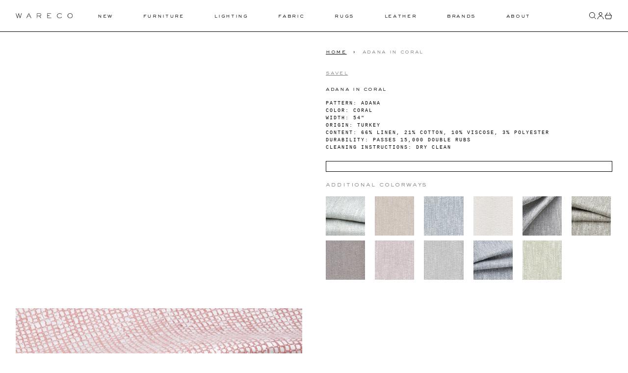

--- FILE ---
content_type: text/javascript
request_url: https://wareco.co/cdn/shop/t/18/assets/load-images.js?v=5232055159660021111757950112
body_size: -720
content:
function checkImagesLoaded(){document.querySelectorAll("img.track-loaded").forEach(image=>{image.complete?image.classList.add("is-complete"):image.addEventListener("load",()=>{image.classList.add("is-complete")})})}checkImagesLoaded(),document.addEventListener("shopify:section:load",e=>{checkImagesLoaded()}),document.addEventListener("switch:load:images",e=>{checkImagesLoaded()});
//# sourceMappingURL=/cdn/shop/t/18/assets/load-images.js.map?v=5232055159660021111757950112
